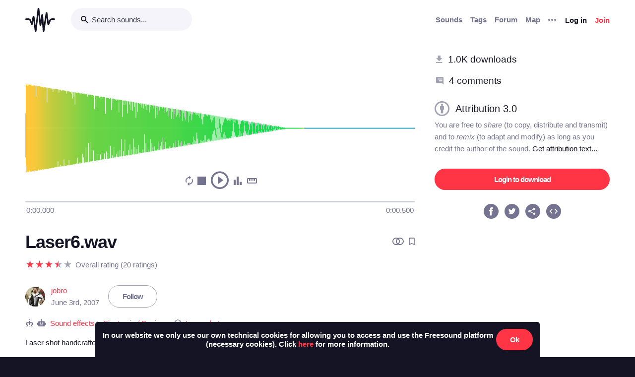

--- FILE ---
content_type: text/html; charset=utf-8
request_url: https://freesound.org/people/jobro/sounds/35683/
body_size: 9271
content:



<!doctype html>
<html lang="en">
<head>
    <meta charset="utf-8">
    <meta name="viewport" content="width=0">
    <meta name="theme-color" content="#000000">
    <title>Freesound - Laser6.wav by jobro</title>
    <meta name="description" content="Freesound: collaborative database of creative-commons licensed sound for musicians and sound lovers. Have you freed your sound today?">
    <meta name="keywords" content="free, sound">
    <link rel="apple-touch-icon" sizes="180x180" href="/apple-touch-icon.png">
    <link rel="icon" type="image/png" sizes="32x32" href="/favicon-32x32.png">
    <link rel="icon" type="image/png" sizes="16x16" href="/favicon-16x16.png">
    <link rel="manifest" href="/site.webmanifest">
    <link rel="mask-icon" href="/safari-pinned-tab.svg" color="#fd5b65">
    <meta name="theme-color" content="#fd5b65">
    <meta name="msapplication-config" content="none" />
    
    
    
    <meta property="og:title" content="Laser6.wav by jobro" />
    <meta property="og:type" content="song" />
    <meta property="og:audio" content="https://freesound.orghttps://cdn.freesound.org/previews/35/35683_35187-lq.mp3" />
    <meta property="og:audio:artist" content="jobro" />
    <meta property="og:audio:title" content="Laser6.wav" />
    <meta property="og:url" content="https://freesound.org/people/jobro/sounds/35683/" />
    <meta property="og:audio:type" content="application/mp3" />
    <meta property="og:site_name" content="Freesound" />
    <meta property="og:image" content="https://cdn.freesound.org/displays/35/35683_35187_wave_L.png" />
    <meta property="og:image:alt" content="A waveform image of the sound" />
    <meta property="fb:admins" content="100002130282170" />
    <meta name="twitter:card" content="player" />
    <meta name="twitter:site" content="@freesound_dev" />
    <meta name="twitter:title" content="Laser6.wav" />
    <meta name="twitter:description" content="Laser shot handcrafted in Sound Forge 6 with it&#x27;s FM Synthesis. Different settings and sounds. 6 / 10" />
    <meta name="twitter:image" content="https://cdn.freesound.org/displays/35/35683_35187_wave_L.png" />
    <meta name="twitter:player" content="https://freesound.org/embed/sound/iframe/35683/simple/full_size/" />
    <meta name="twitter:player:width" content="440" />
    <meta name="twitter:player:height" content="132" />
    <meta name="twitter:player:stream" content="https://cdn.freesound.org/previews/35/35683_35187-lq.mp3" />
    <meta name="twitter:player:stream:content_type" content="audio/mp4" />

    
    
    <link id="style" rel="stylesheet" href="/static/bw-frontend/dist/index.c8468909e252.css">
    
    
</head>
<body>
    <noscript>
        You need to enable JavaScript to run this app.
    </noscript>
    

<div class="modal " id="loginModal" tabindex="-1" role="dialog" aria-label="Login modal" aria-hidden="true">
    <div class="modal-wrapper">
        <div class="modal-dialog modal-dialog-centered">
            <div class="modal-content">
                <div class="modal-header">
                    <span class="close" data-dismiss="modal" aria-label="Close">
                        <span class="bw-icon-close ">
    
</span>
                    </span>
                </div>
                <div class="modal-body">
                    
<div class="col-12">
    <div class="text-center">
        <h4 class="v-spacing-5">Log in to Freesound</h4>
        <form id="loginForm" class="bw-form bw-form-less-spacing" method="post" action="/home/login/"><input type="hidden" name="csrfmiddlewaretoken" value="kEFkQUQg2hoxxfwSiudfzIg0GhdZwQhWkXKxk7cINEBA4GIFFzcOWi9Gx9dgGS3h">
            <p>
    <label for="id_username">Username:</label>
    <input type="text" name="username" autofocus autocapitalize="none" autocomplete="username" maxlength="150" placeholder="Enter your email or username" required id="id_username">
    
    
  </p>

  
  <p>
    <label for="id_password">Password:</label>
    <input type="password" name="password" autocomplete="current-password" placeholder="Enter your password" required id="id_password">
    
    
      
    
  </p>
            <input type="hidden" name="next" value="/people/jobro/sounds/35683/" />
            <button type="submit" class="btn-primary v-spacing-top-2">Log in</button>
        </form>
    </div>
</div>

                </div>
                <div class="modal-footer">
                    
    <a class="v-spacing-top-3" data-toggle="problems-logging-in-modal">Problems logging in?</a>

                </div>
                <div class="modal-extra-info">
                    
    <a data-toggle="registration-modal">Don't have an account? Join now</a>

                </div>
            </div>
        </div>
    </div>
</div>
    

<div class="modal " id="problemsLoggingInModal" tabindex="-1" role="dialog" aria-label="Problems logging in modal" aria-hidden="true">
    <div class="modal-wrapper">
        <div class="modal-dialog modal-dialog-centered">
            <div class="modal-content">
                <div class="modal-header">
                    <span class="close" data-dismiss="modal" aria-label="Close">
                        <span class="bw-icon-close ">
    
</span>
                    </span>
                </div>
                <div class="modal-body">
                    
<div class="col-12">
    <div class="text-center">
        <h4 class="v-spacing-5">Problems logging in?</h4>
        <div class="text-grey v-spacing-top-negative-1 v-spacing-4">
            Enter your email or username below and we'll send you a link to help you login into your account.
        </div>
        <form id="problemsLoggingInModalForm" class="bw-form bw-form-less-spacing" method="post" action="/home/problems/"><input type="hidden" name="csrfmiddlewaretoken" value="kEFkQUQg2hoxxfwSiudfzIg0GhdZwQhWkXKxk7cINEBA4GIFFzcOWi9Gx9dgGS3h">
            <p>
    
    <input type="text" name="username_or_email" maxlength="254" placeholder="Your email or username" required id="id_username_or_email">
    
    
      
    
  </p>
            <button id="recovery-account" type="submit" class="btn-primary v-spacing-top-2">Send me a link</button>
        </form>
    </div>
</div>

                </div>
                <div class="modal-footer">
                    
    <a class="v-spacing-top-3" data-link="loginModal"><span class="bw-icon-chevron bw-icon__chevron_left">
    
</span> Back to log in</a>

                </div>
                <div class="modal-extra-info">
                    
                </div>
            </div>
        </div>
    </div>
</div>
    

<div class="modal " id="feedbackRegistration" tabindex="-1" role="dialog" aria-label="Registration complete modal" aria-hidden="true">
    <div class="modal-wrapper">
        <div class="modal-dialog modal-dialog-centered">
            <div class="modal-content">
                <div class="modal-header">
                    <span class="close" data-dismiss="modal" aria-label="Close">
                        <span class="bw-icon-close ">
    
</span>
                    </span>
                </div>
                <div class="modal-body">
                    
<div class="col-12">
    <div class="text-center">
        <h4 class="v-spacing-5">Almost there!</h4>
        <p class="main-text">We've sent a verification link by email</p>
        <p class="secondary-text">Didn't receive the email? Check your Spam folder, it may have been caught by a filter. If you still don't see it, you can <a href="/home/reactivate/">resend the verification email</a>.</p>
    </div>
</div>

                </div>
                <div class="modal-footer">
                    
                </div>
                <div class="modal-extra-info">
                    
                </div>
            </div>
        </div>
    </div>
</div>
    

<div class="modal zindex2000" id="confirmationModal" tabindex="-1" role="dialog" aria-label="Confirmation modal" aria-hidden="true">
    <div class="modal-wrapper">
        <div class="modal-dialog modal-dialog-centered">
            <div class="modal-content">
                <div class="modal-header">
                    <span class="close" data-dismiss="modal" aria-label="Close">
                        <span class="bw-icon-close ">
    
</span>
                    </span>
                </div>
                <div class="modal-body">
                    
    <div class="text-center">
        <h4 id="confirmationModalTitle">Default title</h4>
        <div id="confirmationModalHelpText" class="v-spacing-top-2"></div>
        <div class="row v-spacing-top-4 v-spacing-3">
            <div class="col-4 offset-2">
                <form id="confirmationModalAcceptSubmitForm" method="post" action=""><input type="hidden" name="csrfmiddlewaretoken" value="kEFkQUQg2hoxxfwSiudfzIg0GhdZwQhWkXKxk7cINEBA4GIFFzcOWi9Gx9dgGS3h">
                    <button type="submit" class="btn-primary">Yes</button>
                </form>
            </div>
            <div class="col-4">
                <button class="btn-secondary" data-dismiss="modal">Cancel</button>
            </div>
        </div>
    </div>

                </div>
                <div class="modal-footer">
                    
                </div>
                <div class="modal-extra-info">
                    
                </div>
            </div>
        </div>
    </div>
</div>
    <div id="genericModalWrapper"></div>
    <div class="toast" role="alert" aria-live="assertive" aria-atomic="true">
    <div class="toast-body"></div>
</div>
    <div class="notifications-wrapper"></div>
    
    <div class="bw-page" aria-hidden="false">
        
        
        
<nav class="bw-nav">
    <div class="container bw-nav__container">
        <form method="get" action="/search/">
        <div class="bw-nav__logo-search-container">
            <div class="bw-nav__logo">
                <a href="/" class="no-hover"></a>
            </div>
            <div class="input-wrapper">
                <input name="q" type="search" class="bw-nav__search" placeholder="Search sounds..." autocomplete="off" />
            </div>
        </div>
        </form>
        <ul class="bw-nav__actions" role="menu">
            <li class="bw-nav__action d-none d-lg-flex">
    <a class="bw-link--grey font-weight-bold" href="/browse/" role="menuitem">Sounds</a>
</li>
<li class="bw-nav__action d-none d-lg-flex">
    <a class="bw-link--grey font-weight-bold" href="/browse/tags/" role="menuitem">Tags</a>
</li>
<li class="bw-nav__action d-none d-lg-flex">
    <a class="bw-link--grey font-weight-bold" href="/forum/" role="menuitem">Forum</a>
</li>
<li class="bw-nav__action d-none d-lg-flex">
    <a class="bw-link--grey font-weight-bold" href="/browse/geotags/" role="menuitem">Map</a>
</li>
<li class="bw-nav__action dropdown">
    <a class="bw-link--grey bw-nav__menu dropdown-toggle no-hover bw-icon-ellipsis" id="three-dots-menu" aria-label="Menu"
       data-toggle="dropdown" tabindex="0"></a>
    <ul class="dropdown-menu" aria-labelledby="three-dots-menu">
        <li class="bw-nav__action dropdown-item d-lg-none">
            <a class="bw-link--black" href="/browse/">Sounds</a>
        </li>
        <li class="bw-nav__action dropdown-item">
            <a class="bw-link--black" href="/browse/packs/">Packs</a>
        </li>
        <li class="bw-nav__action dropdown-item d-lg-none">
            <a class="bw-link--black" href="/forum/">Forum</a>
        </li>
        <li class="bw-nav__action dropdown-item d-lg-none">
            <a class="bw-link--black" href="/browse/geotags/">Map</a>
        </li>
        <li class="bw-nav__action dropdown-item d-lg-none">
            <a class="bw-link--black" href="/browse/tags/">Tags</a>
        </li>
        <li class="bw-nav__action dropdown-item">
            <a class="bw-link--black" href="/browse/random/">Random sound</a>
        </li>
        <li class="bw-nav__action dropdown-item">
            <a class="bw-link--black" href="/charts/">Charts</a>
        </li>
        <li class="bw-nav__action dropdown-item d-lg-none">
            <a class="bw-link--black" href="/donations/donate/">Donate</a>
        </li>
        <li class="bw-nav__action dropdown-item">
            <a class="bw-link--grey" href="/help/faq/">Help</a>
        </li>
                
    </ul>
</li>

            



    <li class="bw-nav__action">
        <button class="btn-secondary" data-toggle="login-modal" data-target="#loginModal" role="menuitem">Log in</button>
    </li>
    <li class="bw-nav__action d-none d-lg-flex">
        <button class="btn-primary" data-toggle="registration-modal" data-target="#registerModal" role="menuitem">Join</button>
    </li>


        </ul>
    </div>
</nav>
        
        
    <div class="container">
        <div class="navbar-space-filler v-spacing-7 padding-bottom-7 v-spacing-top-5">
            
            <div class="row no-gutters ">
                <div class="col-md-8">
                    




    
        
        <div aria-label="Sound Laser6.wav by ">
        <div
    class="bw-player"
    data-sound-id="35683"
    data-size="big"

    data-collection="false"
    data-collection-modal-content-url="" 
    

    data-bookmark="false"
    data-bookmark-modal-url=""
    data-add-bookmark-url=""

    data-similar-sounds="false"
    data-similar-sounds-modal-url=""
    data-remix-group="false"
    data-remix-group-modal-url=""
    data-mp3="https://cdn.freesound.org/previews/35/35683_35187-lq.mp3"
    data-ogg="https://cdn.freesound.org/previews/35/35683_35187-lq.ogg"
    data-waveform="https://cdn.freesound.org/displays/35/35683_35187_wave_bw_L.png"
    data-spectrum="https://cdn.freesound.org/displays/35/35683_35187_spec_bw_L.jpg"
    data-title="Laser6.wav"
    data-duration="0.5"
    data-samplerate="44100.0"
    data-show-milliseconds="true"
    data-favorite="false"
    data-num-comments="4" 
    data-num-downloads="1031" 
    
    tabindex="0">  
</div>
        <div class="bw-player-big__controls"></div>
        </div>

    

                    <div class="bw-sound-page__information v-spacing-top-5 word-wrap-break-word">
                        
                        <div class="row middle">
                            <div class="col-10 overflow-hidden">
                                <h1><a class="bw-link--black" href="/people/jobro/sounds/35683/">Laser6.wav</a></h1>
                            </div>
                            <div class="col-2 text-right">
                                <div class="text-grey">
                                    
                                    
                                    <span class="h-spacing-left-1"></span>
                                    <button title="Find similar sounds" aria-label="Find similar sounds" class="btn-neutral" data-toggle="similar-sounds-modal" data-modal-activation-param="similar" data-modal-content-url="/people/jobro/sounds/35683/similar/?ajax=1">
                                        <span class="bw-icon-similar ">
    
</span>
                                    </button>
                                    
                                    
                                    <span class="h-spacing-left-1"></span>
                                    <button title="Bookmark this sound" aria-label="Bookmark this sound" class="btn-neutral" data-toggle="bookmark-modal" data-modal-url="/home/bookmarks/get_form_for_sound/35683/" data-add-bookmark-url="/home/bookmarks/add/35683/">
                                        <span class="bw-icon-bookmark ">
    
</span>
                                    </button>
                                    
                                </div>
                            </div>
                        </div>

                        <div class="middle v-spacing-top-2">
<div class="bw-rating__container" 
    data-show-added-rating-on-save="false" 
    
    aria-label="Average rating of 3.8">
    
        
            <div class="bw-rating__star-no-editable" data-value="5">
        
            
                <span class="bw-icon-star text-light-grey">
    
</span>
            
        
            </div>
        
    
        
            <div class="bw-rating__star-no-editable" data-value="4">
        
            
                <span class="bw-icon-half-star text-red">
    
        <span class="path1"></span><span class="path2"></span>
        
    
</span>
            
        
            </div>
        
    
        
            <div class="bw-rating__star-no-editable" data-value="3">
        
            
                <span class="bw-icon-star text-red">
    
</span>
            
        
            </div>
        
    
        
            <div class="bw-rating__star-no-editable" data-value="2">
        
            
                <span class="bw-icon-star text-red">
    
</span>
            
        
            </div>
        
    
        
            <div class="bw-rating__star-no-editable" data-value="1">
        
            
                <span class="bw-icon-star text-red">
    
</span>
            
        
            </div>
        
    
</div><span class="bw-rating__count text-grey h-spacing-left-1">Overall rating (20 ratings)</span></div>

                        <div class="middle bw-sound-page__user v-spacing-top-5">
                            <div class="h-spacing-1">
                                
    <div class="avatar" style="width:40px;height:40px;">
        <img src="/data/avatars/35/35187_M.jpg"  class="avatar " style="width:40px;height:40px;" />
    </div>

                            </div>
                            <div class="h-spacing-left-1 ellipsis">
                                <a href="/people/jobro/">jobro</a>
                                <p class="text-grey">June 3rd, 2007</p>
                            </div>
                            
                                <div class="h-spacing-left-3">
                                    
                                        <a class="no-hover btn-inverse" href="/follow/follow_user/jobro/?next=/people/jobro/sounds/35683/">Follow</a>
                                    
                                </div>
                            
                        </div>
                        <div class="middle v-spacing-top-3 dot-separated-divs text-grey">
                            
                             
                                <div class="ellipsis">
                                    <span class="bw-icon-tree ">
    
</span>
                                    <span title="This category was added automatically by an algorithm"><span class="bw-icon-robot ">
    
</span></span>
                                    <a href="/search/?f=category%3A%22Sound+effects%22" title="Category: Sound effects">Sound effects</a> > <a href="/search/?f=category%3A%22Sound+effects%22+subcategory%3A%22Electronic+%2F+Design%22" title="Subcategory: Electronic / Design">Electronic / Design</a>
                                </div>
                            
                            
                            
                            
                                <div class="ellipsis">
                                    <span class="bw-icon-stack ">
    
</span> 
                                    <a href="/people/jobro/packs/2269/" title="This sound is part of the pack 'Laser shots'">
                                        Laser shots
                                    </a>
                                </div>
                            
                        </div>
                        <div class="v-spacing-top-1">
                            <div id="soundDescriptionSection">
                                <p>Laser shot handcrafted in Sound Forge 6 with it's FM Synthesis. Different settings and sounds. 6 / 10</p>
                            </div>
                            
                            <div class="v-spacing-top-3">
                                <a href="javascript:void(0);" title="Flag this sound as illegal, offensive or other..." class="text-light-grey" data-toggle="flag-sound-modal" data-modal-activation-param="flag" data-modal-content-url="/people/jobro/sounds/35683/flag/?ajax=1">
                                    <span class="bw-icon-flag ">
    
</span> Sound illegal or offensive? Flag it!
                                </a>
                            </div>
                            <div class="v-spacing-top-3">
                                
                                    <div class="display-inline-block"><a href="/browse/tags/fight/"  class="no-hover btn-inverse text-black font-weight-normal border-grey-light text-center no-border-radius padding-1 no-text-wrap h-spacing-1 line-height-38 no-letter-spacing opacity-050 tag-container h-spacing-1">
    fight
</a></div>
                                
                                    <div class="display-inline-block"><a href="/browse/tags/flight/"  class="no-hover btn-inverse text-black font-weight-normal border-grey-light text-center no-border-radius padding-1 no-text-wrap h-spacing-1 line-height-38 no-letter-spacing opacity-050 tag-container h-spacing-1">
    flight
</a></div>
                                
                                    <div class="display-inline-block"><a href="/browse/tags/laser/"  class="no-hover btn-inverse text-black font-weight-normal border-grey-light text-center no-border-radius padding-1 no-text-wrap h-spacing-1 line-height-38 no-letter-spacing opacity-050 tag-container h-spacing-1">
    laser
</a></div>
                                
                                    <div class="display-inline-block"><a href="/browse/tags/scifi/"  class="no-hover btn-inverse text-black font-weight-normal border-grey-light text-center no-border-radius padding-1 no-text-wrap h-spacing-1 line-height-38 no-letter-spacing opacity-050 tag-container h-spacing-1">
    scifi
</a></div>
                                
                                    <div class="display-inline-block"><a href="/browse/tags/shot/"  class="no-hover btn-inverse text-black font-weight-normal border-grey-light text-center no-border-radius padding-1 no-text-wrap h-spacing-1 line-height-38 no-letter-spacing opacity-050 tag-container h-spacing-1">
    shot
</a></div>
                                
                                    <div class="display-inline-block"><a href="/browse/tags/space/"  class="no-hover btn-inverse text-black font-weight-normal border-grey-light text-center no-border-radius padding-1 no-text-wrap h-spacing-1 line-height-38 no-letter-spacing opacity-050 tag-container h-spacing-1">
    space
</a></div>
                                
                            </div>
                            <div class="divider-light v-spacing-top-4"></div>
                            <div class="v-spacing-top-4 row">
                                <div class="col-2 text-center text-17">
                                    <p class="text-grey no-margins">Type</p>
                                    <p class="no-margins">Wave (.wav)</p>
                                </div>
                                <div class="col-2 text-center text-17">
                                    <p class="text-grey no-margins">Duration</p>
                                    <p class="no-margins">0:00.500</p>
                                </div>
                                <div class="col-2 text-center text-17">
                                    <p class="text-grey no-margins">File size</p>
                                    <p class="no-margins">86.3 KB</p>
                                </div>
                                    <div class="col-2 text-center text-17">
                                        <p class="text-grey no-margins">Sample rate</p>
                                        <p class="no-margins">44100.0 Hz</p>
                                    </div>
                                
                                    <div class="col-2 text-center text-17">
                                        <p class="text-grey no-margins">Bit depth</p>
                                        <p class="no-margins">16 bit</p>
                                    </div>
                                
                                <div class="col-2 text-center text-17">
                                    <p class="text-grey no-margins">Channels</p>
                                    <p class="no-margins">Stereo</p>
                                </div>
                            </div>
                        </div>
                        
                    </div>
                    <div class="v-spacing-top-6">
                        <div>
                            <h6 class="text-26 no-margins ">Comments</h6>
                            <a name="comments"></a>
                            
                                
                                    <div class="v-spacing-top-4">
                                        Please <a href="/home/login/?next=/people/jobro/sounds/35683/">log in</a> to comment
                                    </div>
                                
                            
                            <div id="soundCommentsSection" class="v-spacing-top-5 word-wrap-break-word">
                                
                                    
                                        <div>
                                            <div style="display: flex; justify-content: space-between;">
                                                



    <div class="middle bw-sound-page__user v-spacing-top-1">
        <div class="h-spacing-1">
            
    <div class="no-avatar text-white opacity-080 " style="background-color:rgb(170, 206, 65);width:40px;height:40px;line-height:40px;font-size:16px;">
        J
    </div>

        </div>
        <div class="h-spacing-left-1">
            <a href="/people/JosephR17/">JosephR17</a>
            <p class="text-grey">1 year, 9 months ago</p>
        </div>
    </div>

                                                <div class="text-right v-spacing-top-1">
                                                    


                                                    
                                                </div>
                                            </div>
                                            <p class="v-spacing-top-1"><p>I swear if someone named harrisonlace says "2024 paying respects to laser6.wav bless up 🙏"</p></p>
                                            
                                                <div class="divider-light v-spacing-top-3 v-spacing-2"></div>
                                            
                                        </div>
                                    
                                        <div>
                                            <div style="display: flex; justify-content: space-between;">
                                                



    <div class="middle bw-sound-page__user v-spacing-top-1">
        <div class="h-spacing-1">
            
    <div class="avatar" style="width:40px;height:40px;">
        <img src="/data/avatars/9839/9839964_M.jpg"  class="avatar " style="width:40px;height:40px;" />
    </div>

        </div>
        <div class="h-spacing-left-1">
            <a href="/people/harrisonlace/">harrisonlace</a>
            <p class="text-grey">1 year, 9 months ago</p>
        </div>
    </div>

                                                <div class="text-right v-spacing-top-1">
                                                    


                                                    
                                                </div>
                                            </div>
                                            <p class="v-spacing-top-1"><p>2024 paying respects to laser6.wav bless up 🙏</p></p>
                                            
                                                <div class="divider-light v-spacing-top-3 v-spacing-2"></div>
                                            
                                        </div>
                                    
                                        <div>
                                            <div style="display: flex; justify-content: space-between;">
                                                



    <div class="middle bw-sound-page__user v-spacing-top-1">
        <div class="h-spacing-1">
            
    <div class="no-avatar text-white opacity-080 " style="background-color:rgb(255, 133, 62);width:40px;height:40px;line-height:40px;font-size:16px;">
        D
    </div>

        </div>
        <div class="h-spacing-left-1">
            <a href="/people/darckexox/">darckexox</a>
            <p class="text-grey">9 years, 7 months ago</p>
        </div>
    </div>

                                                <div class="text-right v-spacing-top-1">
                                                    


                                                    
                                                </div>
                                            </div>
                                            <p class="v-spacing-top-1"><p>estos si son hijueputas</p></p>
                                            
                                                <div class="divider-light v-spacing-top-3 v-spacing-2"></div>
                                            
                                        </div>
                                    
                                        <div>
                                            <div style="display: flex; justify-content: space-between;">
                                                



    <div class="middle bw-sound-page__user v-spacing-top-1">
        <div class="h-spacing-1">
            
    <div class="no-avatar text-white opacity-080 " style="background-color:rgb(255, 200, 58);width:40px;height:40px;line-height:40px;font-size:16px;">
        Z
    </div>

        </div>
        <div class="h-spacing-left-1">
            <a href="/people/zheng3/">zheng3</a>
            <p class="text-grey">11 years ago</p>
        </div>
    </div>

                                                <div class="text-right v-spacing-top-1">
                                                    


                                                    
                                                </div>
                                            </div>
                                            <p class="v-spacing-top-1"><p>Laser effects, incuding this one, are key to my Kickstarter video: <a href="http://kck.st/1FQ7FZf" rel="nofollow">http://kck.st/1FQ7FZf</a></p>

<p>Faire Play 2: Barbie-compatible 3D Printed Roman chariot that can, in theory, be pulled by cats. </p>

<p>Thanks so much for posting!</p></p>
                                            
                                        </div>
                                    

                                    <div>
                                        



                                    </div>

                                
                            </div>
                        </div>
                    </div>                 
                </div>

                <div class="col-md-4 col-extra-left-padding-large-md">
                    <div class="divider-light v-spacing-top-4 v-spacing-4 d-md-none"></div>
                    <div class="bw-sound__sidebar">
                        
                        
                        <div>
                            <ol>
                                <li class="v-spacing-3"> <span class="bw-icon-download text-light-grey">
    
</span>
                                    <a class="text-19 bw-link--black" title="This sound has been downloaded 1,031 times" href="javascript:void(0);" data-toggle="modal-default" data-modal-content-url="/people/jobro/sounds/35683/downloaders/?ajax=1" data-modal-activation-param="downloaders">1.0K downloads</a>
                                </li>
                                <li class="v-spacing-3"><span class="bw-icon-comments text-light-grey">
    
</span>
                                    <a class="text-19 bw-link--black" title="This sound has received 4 comments" href="#comments">4 comments</a>
                                </li>
                            </ol>
                        </div>
                        <div class="v-spacing-top-5 middle">
                            <span class="bw-icon-by text-light-grey text-30">
    
</span> <a title="Go to the full license text" href="http://creativecommons.org/licenses/by/3.0/" target="_blank" class="bw-link--black text-20 h-spacing-left-2 padding-right-4">Attribution 3.0</a>
                        </div>
                        <div class="text-grey  v-spacing-top-1">
                            You are free to <i>share</i> (to copy, distribute and transmit) and to <i>remix</i> (to adapt and modify) as long as you credit the author of the sound. <a href="javascript:void(0);" data-toggle="modal-default" data-modal-content-url="/people/jobro/sounds/35683/attribution/?ajax=1" data-modal-activation-param="attribution" class="bw-link--black">Get attribution text...</a>
                        </div>
                        

                        

                        <div class="v-spacing-top-5 v-padding-bottom-5 ">
                            
                                
                                    <a class="no-hover btn-primary display-inline-block w-100 text-center" href="/people/jobro/sounds/35683/download/35683__jobro__laser6.wav">Login to download</a>
                                
                            

                            

                            

                            

                            

                        </div>
                        <div>
                            <ol class="center">
                                <li aria-label="Share in Facebook"><a class="no-hover" href="https://www.facebook.com/sharer/sharer.php?u=https://freesound.org/s/35683/" target="_blank"><div class="cleanIcon"><span class="bw-icon-facebook text-30">
    
        <span class="path1"></span><span class="path2"></span>
        
    
</span></div></a></li>
                                <li aria-label="Share in Twitter" class="h-spacing-left-2"><a class="no-hover" href="https://twitter.com/share?url=https://freesound.org/s/35683/" target="_blank"><div class="cleanIcon"><span class="bw-icon-twitter text-30">
    
        <span class="path1"></span><span class="path2"></span>
        
    
</span></div></a></li>
                                <li aria-label="Share URL" class="h-spacing-left-2"><a id="toggle-share-link" class="cursor-pointer no-hover"><div class="cleanIcon"><span class="bw-icon-share2 bw-icon__inside_circle">
    
</span></div></a></li>
                                <li aria-label="Embed this sound" class="h-spacing-left-2"><a id="toggle-embed-code" class="cursor-pointer no-hover"><div class="cleanIcon"><span class="bw-icon-embed-stroke text-30">
    
        <span class="path1"></span><span class="path2"></span>
        
    
</span></div></a></li>
                            </ol>
                        </div>

                        <div id="share-link" class="v-spacing-top-5" data-static-file-url="https://cdn.freesound.org/previews/35/35683_35187-hq.mp3" data-sound-page-url="https://freesound.org/s/35683/">
                             <span class="text-grey">Share url: </span><br><input class="w-100" type="text" readonly />
                        </div>

                        <div id="embed-links" class="v-spacing-top-5 bw-form">
                            <div class="v-spacing-1">
                                <div>920 x 245</div>
                                <img id="large-embed-image" class="cursor-pointer" src="/static/bw-frontend/public/embeds/images/widgets/embed_large_scaled_active_color.922b1f15e945.png" alt="Embed example, large size"/>
                            </div>
                            <div class="v-spacing-1">
                                <div>481 x 86</div>
                                <img id="medium-embed-image" class="cursor-pointer" src="/static/bw-frontend/public/embeds/images/widgets/embed_medium_scaled_active_color.f1b63a5e4dca.png" alt="Embed example, medium size"/>
                            </div>
                            <div class="v-spacing-1">
                                <div>375 x 30</div>
                                <img id="small-embed-image" class="cursor-pointer" src="/static/bw-frontend/public/embeds/images/widgets/embed_small_scaled_active_color.be7770514444.png" alt="Embed example, small size"/>
                            </div>
                            <textarea
                                    id="embed-code"
                                    data-size-large="920,245"
                                    data-size-medium="481,86"
                                    data-size-small="375,30"
                                    data-iframe-url-template="https://freesound.org/embed/sound/iframe/35683/simple/SIZE/"
                                    style="min-height: 130px;"
                                    placeholder="The embed code will appear here"
                                    class="w-100 v-spacing-top-2">
                            </textarea>

                        </div>

                    </div>
                </div>
            </div>
        </div>
    </div>

        

<footer class="bw-footer padding-7 v-spacing-top-6">
  <div class="center">
    <div class="footer-logo-container">
        <div class="row">
            <div class="col-sm-8">
                <a href="https://www.upf.edu/web/mtg" class="no-hover">
                    <img class="w-100" src="/static/bw-frontend/dist/upf_logo.06e9f326ce68.png" />
                </a>
            </div>
            <div class="col-sm-4">
                <a href="https://www.upf.edu/web/phonos/" class="no-hover">
                    <img class="w-100" src="/static/bw-frontend/dist/phonos_logo.7c586cfd83d2.png" />
                </a>
            </div>
        </div>
    </div>
  </div>
  <div class="row v-spacing-top-3 center">
    <a class="bw-link--grey h-spacing-1" href="/help/about/">About Freesound</a>
    <a class="bw-link--grey h-spacing-1" href="/help/tos_web/">Terms of use</a>
    <a class="bw-link--grey h-spacing-1" href="/help/privacy/">Privacy</a>
    <a class="bw-link--grey h-spacing-1" href="/help/cookies_policy/">Cookies</a>
    <a class="bw-link--grey h-spacing-1" href="/help/developers/">Developers</a>
    <a class="bw-link--grey h-spacing-1" href="/help/faq/">Help</a>
    <a class="bw-link--grey h-spacing-1" href="/donations/donors/">Donations</a>
    <a class="bw-link--grey h-spacing-1" href="https://blog.freesound.org">Blog</a>
    <a class="bw-link--grey h-spacing-1" href="https://labs.freesound.org">Freesound Labs</a>
    <a class="bw-link--grey h-spacing-1" href="/help/tshirt/">Get your t-shirt!</a>
  </div>
  <div class="center v-spacing-top-3">
    <span>© 2026 Universitat Pompeu Fabra</span>
  </div>
</footer>
    </div>
    
<script defer data-domain="freesound.org" src="https://analytics.freesound.org/js/plausible.manual.js"></script>
<script>window.plausible = window.plausible || function() { (window.plausible.q = window.plausible.q || []).push(arguments) }</script>
<script>
    let redactedUrl = window.location.href.replace(/\/\d+\//g, "/_ID_/"); // Replace numberic IDs
    redactedUrl = redactedUrl.replace(/people\/([^/]+)\//ig, "people/_USERNAME_/");  // Replace usernames
    redactedUrl = redactedUrl.replace(/browse\/geotags\/(\w+)\//ig, "browse/geotags/_TAG_/");  // Replace tag from geotags
    redactedUrl = redactedUrl.replace(/browse\/tags\/.*/ig, "browse/tags/_TAGS_/");  // Replace multiple tags from tags page
    if (redactedUrl.includes("/forum/")){  // Replace forum names, be careful with some hard coded URLs
        if (!(redactedUrl.includes("/moderate/") || redactedUrl.includes("/forums-search/") || redactedUrl.includes("/hot-treads/"))){
            redactedUrl = redactedUrl.replace(/forum\/([^/]+)\//ig, "forum/_FORUM_NAME_/");  // Replace forum name
        }
    }
    redactedUrl = redactedUrl.replace(/activate\/([^/]+)\/([^/]+)\//ig, "activate/_USERNAME_/_CODE_/");  // Replace activation urls
    redactedUrl = redactedUrl.replace(/reset\/([^/]+)\//ig, "reset/_CODE_/");  // Replace password reset
    redactedUrl = redactedUrl.replace(/tickets\/([^/]+)\//ig, "tickets/_ID_/");  // Replace moderation tickets
    plausible('pageview', { u: redactedUrl });
</script>

    

<script src='https://api.tiles.mapbox.com/mapbox-gl-js/v2.6.1/mapbox-gl.js'></script>
<link href='https://api.tiles.mapbox.com/mapbox-gl-js/v2.6.1/mapbox-gl.css' rel='stylesheet' />
<script src='https://api.mapbox.com/mapbox-gl-js/plugins/mapbox-gl-geocoder/v4.7.2/mapbox-gl-geocoder.min.js'></script>
<link rel='stylesheet' href='https://api.mapbox.com/mapbox-gl-js/plugins/mapbox-gl-geocoder/v4.7.2/mapbox-gl-geocoder.css' type='text/css' />
<script type="text/javascript">
    mapboxgl.accessToken = 'pk.eyJ1IjoiZnJlZXNvdW5kIiwiYSI6ImNrd3E0Mm9lbjBqM2Qyb2wwdmwxaWI3a3oifQ.MZkgLSByRuk_Xql67CySAg';
</script>
    <script>
        
        document.cookie = "preferSpectrogram=no;path=/";
        document.cookie = "disallowSimultaneousAudioPlayback=no;path=/"
        
        const userIsAuthenticated = false;
    </script>
    <script src="/static/bw-frontend/dist/index.b775eef845f4.js"></script>
    
    <script src="/static/bw-frontend/dist/sound.a7fd1b9d4d97.js"></script>

</body>
</html>
